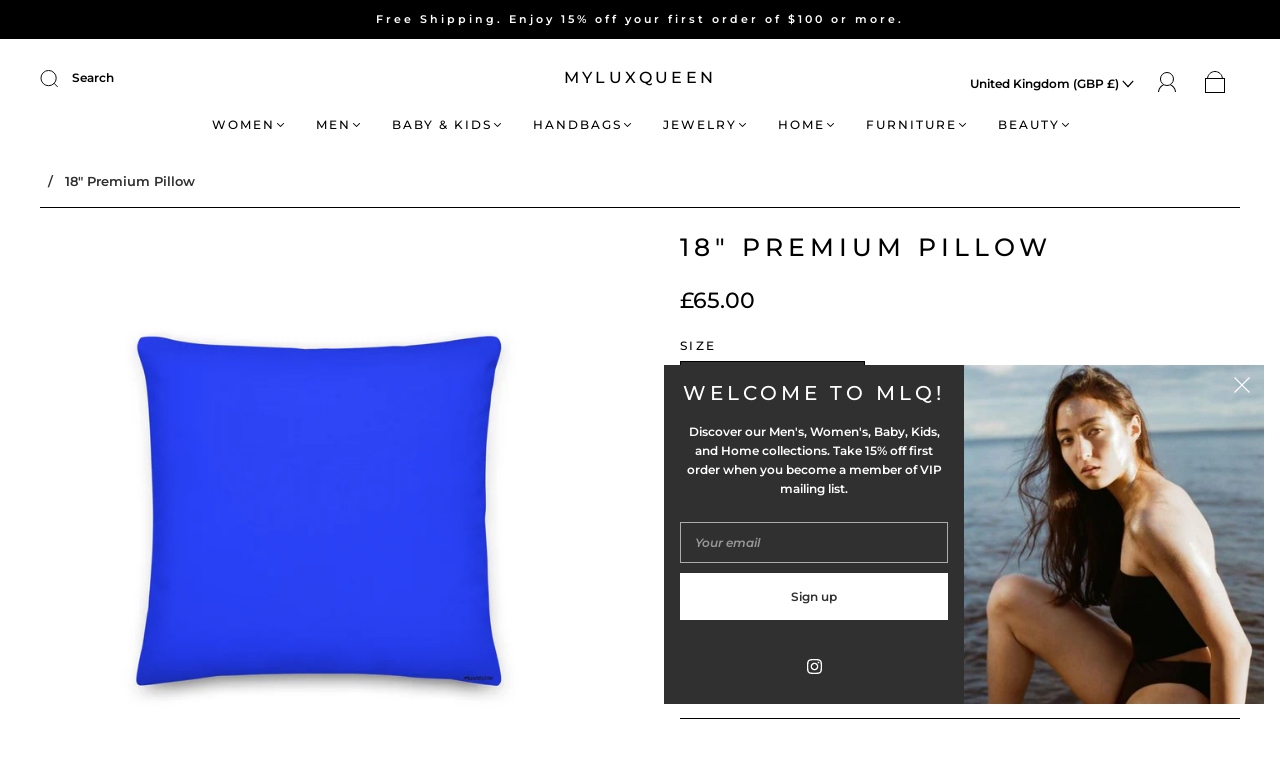

--- FILE ---
content_type: text/css
request_url: https://www.myluxqueen.com/cdn/shop/t/39/assets/custom.css?v=60929843993882887651693649861
body_size: -577
content:
/*# sourceMappingURL=/cdn/shop/t/39/assets/custom.css.map?v=60929843993882887651693649861 */
